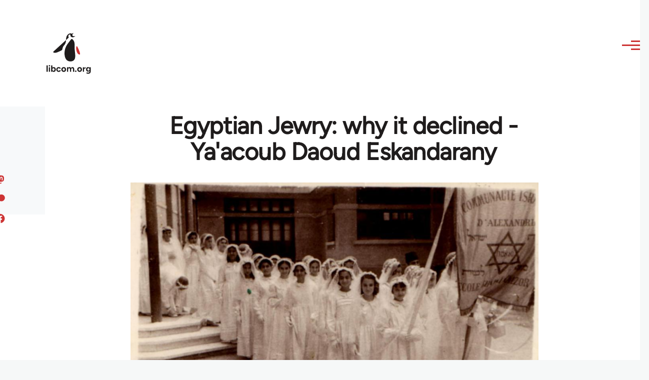

--- FILE ---
content_type: text/html; charset=UTF-8
request_url: https://libcom.org/article/egyptian-jewry-why-it-declined-yaacoub-daoud-eskandarany
body_size: 22840
content:
<!DOCTYPE html>
<html lang="en" dir="ltr" prefix="og: https://ogp.me/ns#" style="--color--primary-hue:202;--color--primary-saturation:79%;--color--primary-lightness:50">
  <head>
    <meta charset="utf-8" />
<meta name="description" content="In order to illustrate the particular problematic of Middle Eastern Jewries, we shall try to give a short historical outline of the Jews who lived in Egypt for 2,000 years, held important positions in the civil service, were rarely exposed to racial persecution and spoke the language of the people. Their culture, customs and way of life were such that no problem of integration or participation in the revolutionary struggles of the Middle Eastern peoples ought to have arisen. Yet, in Egypt as elsewhere in the Mashreq, the Jewish population, with rare exceptions, has left the country. Why? We shall try to explain how this happened." />
<link rel="canonical" href="https://libcom.org/article/egyptian-jewry-why-it-declined-yaacoub-daoud-eskandarany" />
<meta property="og:site_name" content="libcom.org" />
<meta property="og:url" content="https://libcom.org/article/egyptian-jewry-why-it-declined-yaacoub-daoud-eskandarany" />
<meta property="og:title" content="Egyptian Jewry: why it declined - Ya&#039;acoub Daoud Eskandarany" />
<meta property="og:description" content="In order to illustrate the particular problematic of Middle Eastern Jewries, we shall try to give a short historical outline of the Jews who lived in Egypt for 2,000 years, held important positions in the civil service, were rarely exposed to racial persecution and spoke the language of the people. Their culture, customs and way of life were such that no problem of integration or participation in the revolutionary struggles of the Middle Eastern peoples ought to have arisen. Yet, in Egypt as elsewhere in the Mashreq, the Jewish population, with rare exceptions, has left the country. Why? We shall try to explain how this happened." />
<meta property="og:image" content="https://files.libcom.org/files/images/library/BatMitzva.jpg" />
<meta property="og:image" content="https://libcom.orgEgypt.&quot; title=&quot;Bat Mitzvah in Alexandria" />
<meta property="og:image" content="https://libcom.orgEgypt.&quot; /&gt;" />
<meta property="og:image:width" content="1024" />
<meta property="og:image:height" content="691" />
<meta property="og:image:alt" content="Bat Mitzvah in Alexandria, Egypt." />
<meta name="twitter:card" content="summary_large_image" />
<meta name="twitter:description" content="In order to illustrate the particular problematic of Middle Eastern Jewries, we shall try to give a short historical outline of the Jews who lived in Egypt for 2,000 years, held important positions in the civil service, were rarely exposed to racial persecution and spoke the language of the people. Their culture, customs and way of life were such that no problem of integration or participation in the revolutionary struggles of the Middle Eastern peoples ought to have arisen. Yet, in Egypt as elsewhere in the Mashreq, the Jewish population, with rare exceptions, has left the country. Why? We shall try to explain how this happened." />
<meta name="twitter:site" content="@libcomorg" />
<meta name="twitter:title" content="Egyptian Jewry: why it declined - Ya&#039;acoub Daoud Eskandarany" />
<meta name="twitter:image" content="https://files.libcom.org/files/images/library/BatMitzva.jpg" />
<meta name="twitter:image:alt" content="Bat Mitzvah in Alexandria, Egypt." />
<meta name="Generator" content="Drupal 10 (https://www.drupal.org)" />
<meta name="MobileOptimized" content="width" />
<meta name="HandheldFriendly" content="true" />
<meta name="viewport" content="width=device-width, initial-scale=1.0" />
<link rel="icon" href="/themes/custom/libcomolivero/favicon.ico" type="image/vnd.microsoft.icon" />
<link rel="prev" href="/article/zionism-and-its-oriental-subjects-oriental-jews-zionisms-dialectical-contradictions-raphael" />
<link rel="up" href="/article/khamsin-05-oriental-jewry" />
<link rel="next" href="/article/oriental-jews-israel-collective-schizophrenia-hoder" />

    <title>Egyptian Jewry: why it declined - Ya&#039;acoub Daoud Eskandarany | libcom.org</title>
    <link rel="stylesheet" media="all" href="/sites/default/files/css/css_pNy69saVEtzUL53xILook1wwQXgcexoVcXaWiJMChr4.css?delta=0&amp;language=en&amp;theme=libcomolivero&amp;include=[base64]" />
<link rel="stylesheet" media="all" href="/sites/default/files/css/css_IDxRRS8nwnhI0r8V_5A5GRjPIJTahbxBtnmKmuySuVI.css?delta=1&amp;language=en&amp;theme=libcomolivero&amp;include=[base64]" />

    <script type="application/json" data-drupal-selector="drupal-settings-json">{"path":{"baseUrl":"\/","pathPrefix":"","currentPath":"node\/664","currentPathIsAdmin":false,"isFront":false,"currentLanguage":"en"},"pluralDelimiter":"\u0003","gtag":{"tagId":"","consentMode":false,"otherIds":[],"events":[],"additionalConfigInfo":[]},"suppressDeprecationErrors":true,"ajaxPageState":{"libraries":"[base64]","theme":"libcomolivero","theme_token":null},"ajaxTrustedUrl":{"\/search":true},"gtm":{"tagId":null,"settings":{"data_layer":"dataLayer","include_classes":false,"allowlist_classes":"google\nnonGooglePixels\nnonGoogleScripts\nnonGoogleIframes","blocklist_classes":"customScripts\ncustomPixels","include_environment":false,"environment_id":"","environment_token":""},"tagIds":["GTM-KJDB44P"]},"user":{"uid":0,"permissionsHash":"7a6309ff163e3eca974e956dff0b629e6d4fb24ef3b815db70d7f5a1d116d476"}}</script>
<script src="/sites/default/files/js/js_VzAhk6ByYS47lkkKX4m5Lvxmm4Sx7n2SzIWD0ao2WZQ.js?scope=header&amp;delta=0&amp;language=en&amp;theme=libcomolivero&amp;include=eJxdiEEOgCAMwD6E8CQzdSwYtpmNoP5eTxq9NG2zSoMdXRlTfj16pzgZyOKBVKni2IAS3fh3hBWO7-SgtXQ0TbMyozR_hkAvBK2oDJsVBjsvANIy3A"></script>
<script src="/libraries/fontawesome/js/fontawesome.min.js?v=6.4.2" defer></script>
<script src="/libraries/fontawesome/js/brands.min.js?v=6.4.2" defer></script>
<script src="/modules/contrib/google_tag/js/gtag.js?t5x15m"></script>
<script src="/modules/contrib/google_tag/js/gtm.js?t5x15m"></script>

    
<link rel="preload" href="/themes/custom/libcomolivero/fonts/Figtree-VariableFont_wght.ttf" as="font" type="font/ttf" crossorigin>
<link rel="preload" href="/themes/custom/libcomolivero/fonts/Amiri-Regular.ttf" as="font" type="font/ttf" crossorigin>
<link rel="preload" href="/themes/custom/libcomolivero/fonts/Amiri-Bold.ttf" as="font" type="font/ttf" crossorigin>
    <noscript><link rel="stylesheet" href="/core/themes/olivero/css/components/navigation/nav-primary-no-js.css?t5x15m" />
</noscript>
  </head>
  <body class="path-node page-node-type-article">
        <a href="#main-content" class="visually-hidden focusable skip-link">
      Skip to main content
    </a>
    <noscript><iframe src="https://www.googletagmanager.com/ns.html?id=GTM-KJDB44P"
                  height="0" width="0" style="display:none;visibility:hidden"></iframe></noscript>

      <div class="dialog-off-canvas-main-canvas" data-off-canvas-main-canvas>
    
<div id="page-wrapper" class="page-wrapper">
  <div id="page">

          <header id="header" class="site-header" data-drupal-selector="site-header" role="banner">

                <div class="site-header__fixable" data-drupal-selector="site-header-fixable">
          <div class="site-header__initial">
            <button class="sticky-header-toggle" data-drupal-selector="sticky-header-toggle" role="switch" aria-controls="site-header__inner" aria-label="Sticky header" aria-checked="false">
              <span class="sticky-header-toggle__icon">
                <span></span>
                <span></span>
                <span></span>
              </span>
            </button>
          </div>

                    <div id="site-header__inner" class="site-header__inner" data-drupal-selector="site-header-inner">
            <div class="container site-header__inner__container">

              


<div id="block-libcomolivero-site-branding" class="site-branding--bg-white site-branding block block-system block-system-branding-block">
  
    
    <div class="site-branding__inner">
          <a href="/" rel="home" class="site-branding__logo">
        <img src="/themes/custom/libcomolivero/primary-logo.svg" alt="Home" width="209px" height="197px" />
      </a>
              <div class="site-branding__text">
        <div class="site-branding__name">
          <a href="/" title="Home" rel="home">libcom.org</a>
        </div>
      </div>
      </div>
</div>

<div class="header-nav-overlay" data-drupal-selector="header-nav-overlay"></div>


                              <div class="mobile-buttons" data-drupal-selector="mobile-buttons">
                  <button class="mobile-nav-button" data-drupal-selector="mobile-nav-button" aria-label="Main Menu" aria-controls="header-nav" aria-expanded="false">
                    <span class="mobile-nav-button__label">Menu</span>
                    <span class="mobile-nav-button__icon"></span>
                  </button>
                </div>

                <div id="header-nav" class="header-nav" data-drupal-selector="header-nav">
                  


<div class="views-exposed-form form--inline block block-views block-views-exposed-filter-blockarticle-search-page-1" data-drupal-selector="views-exposed-form-article-search-page-1" id="block-exposedformarticle-searchpage-1-2">
  
    
      <div class="block__content">
      <form action="/search" method="get" id="views-exposed-form-article-search-page-1" accept-charset="UTF-8">
  <div class="js-form-item form-item js-form-type-textfield form-item-search-api-fulltext js-form-item-search-api-fulltext form-no-label">
        <input placeholder="search libcom.org" data-drupal-selector="edit-search-api-fulltext" type="text" id="edit-search-api-fulltext" name="search_api_fulltext" value="" size="30" maxlength="128" class="form-text form-element form-element--type-text form-element--api-textfield" />

        </div>
<div data-drupal-selector="edit-actions" class="form-actions js-form-wrapper form-wrapper" id="edit-actions"><input class="button--primary button js-form-submit form-submit" data-drupal-selector="edit-submit-article-search" type="submit" id="edit-submit-article-search" value="Search" />
</div>


</form>

    </div>
  </div>
<nav  id="block-libcomolivero-main-menu" class="primary-nav block block-menu navigation menu--main" aria-labelledby="block-libcomolivero-main-menu-menu" role="navigation">
            
  <h2 class="visually-hidden block__title" id="block-libcomolivero-main-menu-menu">Main navigation</h2>
  
        


          
        
    <ul  class="menu primary-nav__menu primary-nav__menu--level-1" data-drupal-selector="primary-nav-menu--level-1">
            
                          
        
        
        <li class="primary-nav__menu-item primary-nav__menu-item--link primary-nav__menu-item--level-1">
                              
                      <a href="/recent" class="primary-nav__menu-link primary-nav__menu-link--link primary-nav__menu-link--level-1" data-drupal-selector="primary-nav-menu-link-has-children" data-drupal-link-system-path="recent">            <span class="primary-nav__menu-link-inner primary-nav__menu-link-inner--level-1">Recent</span>
          </a>

            
                  </li>
      
                          
        
        
        <li class="primary-nav__menu-item primary-nav__menu-item--link primary-nav__menu-item--level-1">
                              
                      <a href="/article/donate" class="primary-nav__menu-link primary-nav__menu-link--link primary-nav__menu-link--level-1" data-drupal-selector="primary-nav-menu-link-has-children" data-drupal-link-system-path="node/10591">            <span class="primary-nav__menu-link-inner primary-nav__menu-link-inner--level-1">Donate</span>
          </a>

            
                  </li>
      
                          
        
        
        <li class="primary-nav__menu-item primary-nav__menu-item--link primary-nav__menu-item--level-1">
                              
                      <a href="/collections" class="primary-nav__menu-link primary-nav__menu-link--link primary-nav__menu-link--level-1" data-drupal-selector="primary-nav-menu-link-has-children" data-drupal-link-system-path="collections">            <span class="primary-nav__menu-link-inner primary-nav__menu-link-inner--level-1">Collections</span>
          </a>

            
                  </li>
      
                          
        
        
        <li class="primary-nav__menu-item primary-nav__menu-item--link primary-nav__menu-item--level-1">
                              
                      <a href="/article/libcom-introductory-guide" class="primary-nav__menu-link primary-nav__menu-link--link primary-nav__menu-link--level-1" data-drupal-selector="primary-nav-menu-link-has-children" data-drupal-link-system-path="node/11217">            <span class="primary-nav__menu-link-inner primary-nav__menu-link-inner--level-1">Introductions</span>
          </a>

            
                  </li>
      
                          
        
        
        <li class="primary-nav__menu-item primary-nav__menu-item--link primary-nav__menu-item--level-1">
                              
                      <a href="/article/organise" class="primary-nav__menu-link primary-nav__menu-link--link primary-nav__menu-link--level-1" data-drupal-selector="primary-nav-menu-link-has-children" data-drupal-link-system-path="node/23964">            <span class="primary-nav__menu-link-inner primary-nav__menu-link-inner--level-1">Organise</span>
          </a>

            
                  </li>
      
                          
        
        
        <li class="primary-nav__menu-item primary-nav__menu-item--link primary-nav__menu-item--level-1">
                              
                      <a href="/article/libcomorg-introduction" class="primary-nav__menu-link primary-nav__menu-link--link primary-nav__menu-link--level-1" data-drupal-selector="primary-nav-menu-link-has-children" data-drupal-link-system-path="node/9957">            <span class="primary-nav__menu-link-inner primary-nav__menu-link-inner--level-1">About</span>
          </a>

            
                  </li>
          </ul>
  


  </nav>


                  

  <div class="region region--secondary-menu">
    <nav  id="block-libcomolivero-account-menu" class="block block-menu navigation menu--account secondary-nav" aria-labelledby="block-libcomolivero-account-menu-menu" role="navigation">
            
  <span class="visually-hidden" id="block-libcomolivero-account-menu-menu">User account menu</span>
  
        


          <ul class="menu secondary-nav__menu secondary-nav__menu--level-1">
            
                          
        
        
        <li class="secondary-nav__menu-item secondary-nav__menu-item--link secondary-nav__menu-item--level-1">
          <a href="/user/login" class="secondary-nav__menu-link secondary-nav__menu-link--link secondary-nav__menu-link--level-1" data-drupal-link-system-path="user/login">Log in / Register</a>

                  </li>
          </ul>
  


  </nav>

  </div>

                </div>
                          </div>
          </div>
        </div>
      </header>
    
    <div id="main-wrapper" class="layout-main-wrapper layout-container">
      <div id="main" class="layout-main">
        <div class="main-content">
          <a id="main-content" tabindex="-1"></a>
          
  <div class="region region--hero">
    

<div id="block-libcomolivero-page-title" class="block block-core block-page-title-block">
  
  

  <h1 class="title page-title"><span>
  Egyptian Jewry: why it declined - Ya&#039;acoub Daoud Eskandarany
</span>
</h1>


  
</div>

  </div>

          <div class="main-content__container container">
            

  <div class="region region--highlighted grid-full layout--pass--content-medium">
    <div data-drupal-messages-fallback class="hidden messages-list"></div>

  </div>

            

                          <main role="main">
                
                

  <div class="region region--content grid-full layout--pass--content-medium" id="content">
    

<div id="block-libcomolivero-content" class="block block-system block-system-main-block">
  
    
      <div class="block__content">
      

<article data-history-node-id="664" class="node node--type-article grid-full ie11-autorow node--promoted node--view-mode-full">
  <header class="layout--content-narrow">
    
          
  </header>
  <div class="node__content layout--content-narrow">
          <div class="layout layout--onecol">
    <div  class="layout__region layout__region--content">
      

<div class="block block-layout-builder block-extra-field-blocknodearticlecontent-moderation-control">
  
    
      <div class="block__content">
      
    </div>
  </div>


<div class="block block-layout-builder block-field-blocknodearticlefield-media">
  
    
      <div class="block__content">
      
            <div class="field field--name-field-media field--type-entity-reference field--label-hidden field__item"><div class="media media--type-image media--view-mode-default">
  
      
            <div class="field field--name-field-media-image field--type-image field--label-hidden field__item">    <picture>
                  <source srcset="https://files.libcom.org/files/styles/wide/public/images/library/BatMitzva.jpg?itok=Td1pLGIn 1x" media="all and (min-width: 700px)" type="image/jpeg" width="1024" height="691"/>
              <source srcset="https://files.libcom.org/files/styles/small_wide/public/images/library/BatMitzva.jpg?itok=AOppA2IN 1x" media="all and (min-width: 500px)" type="image/jpeg" width="600" height="405"/>
                  <img loading="eager" width="600" height="405" src="https://files.libcom.org/files/styles/small_wide/public/images/library/BatMitzva.jpg?itok=AOppA2IN" alt="Bat Mitzvah in Alexandria, Egypt." title="Bat Mitzvah in Alexandria, Egypt." />

  </picture>

</div>
      
            <div class="field field--name-field-caption field--type-string field--label-hidden field__item">Bat Mitzvah in Alexandria, Egypt.</div>
      
  </div>
</div>
      
    </div>
  </div>


<div class="block block-layout-builder block-field-blocknodearticlefield-introduction">
  
    
      <div class="block__content">
      
            <div class="text-content clearfix field field--name-field-introduction field--type-text-long field--label-hidden field__item"><p>In order to illustrate the particular problematic of Middle Eastern Jewries, we shall try to give a short historical outline of the Jews who lived in Egypt for 2,000 years, held important positions in the civil service, were rarely exposed to racial persecution and spoke the language of the people. Their culture, customs and way of life were such that no problem of integration or participation in the revolutionary struggles of the Middle Eastern peoples ought to have arisen. Yet, in Egypt as elsewhere in the Mashreq, the Jewish population, with rare exceptions, has left the country. Why? We shall try to explain how this happened.</p>
</div>
      
    </div>
  </div>

    </div>
  </div>
  <div class="layout layout--twocol-section layout--twocol-section--67-33 grey-bg">

          <div  class="layout__region layout__region--first">
        

<div class="block block-layout-builder block-field-blocknodearticleuid">
  
    
      <div class="block__content">
      
  
            <div class="field field--name-uid field--type-entity-reference field--label-hidden field__item"><footer>
  
  <div>
    Submitted by <span>libcom</span> on July 26, 2005
  </div>
</footer>
</div>
      
    </div>
  </div>

      </div>
    
          <div  class="layout__region layout__region--second">
        

<div class="block block-better-social-sharing-buttons block-social-sharing-buttons-block">
  
    
      <div class="block__content">
      

    
    
<div style="display: none"><svg aria-hidden="true" style="position: absolute; width: 0; height: 0; overflow: hidden;" version="1.1" xmlns="http://www.w3.org/2000/svg" xmlns:xlink="http://www.w3.org/1999/xlink">
  <defs>
    <symbol id="copy" viewBox="0 0 64 64">
      <path d="M44.697 36.069l6.337-6.337c4.623-4.622 4.623-12.143 0-16.765-4.622-4.623-12.143-4.623-16.765 0l-9.145 9.145c-4.622 4.622-4.622 12.143 0 16.765 0.683 0.683 1.43 1.262 2.22 1.743l4.895-4.896c-0.933-0.223-1.817-0.694-2.543-1.419-2.101-2.101-2.101-5.52 0-7.62l9.145-9.145c2.101-2.101 5.52-2.101 7.62 0s2.101 5.52 0 7.62l-2.687 2.687c1.107 2.605 1.413 5.471 0.922 8.223z"></path>
      <path d="M19.303 27.931l-6.337 6.337c-4.623 4.622-4.623 12.143 0 16.765 4.622 4.623 12.143 4.623 16.765 0l9.144-9.145c4.623-4.622 4.622-12.143 0-16.765-0.682-0.683-1.429-1.262-2.22-1.743l-4.895 4.896c0.932 0.224 1.816 0.693 2.543 1.419 2.101 2.101 2.101 5.519 0 7.621l-9.145 9.145c-2.101 2.101-5.52 2.101-7.62 0s-2.101-5.52 0-7.62l2.687-2.687c-1.108-2.605-1.413-5.471-0.922-8.223z"></path>
    </symbol>
    <symbol id="email" viewBox="0 0 64 64">
      <path d="M32 35.077l18.462-16h-36.924zM27.013 33.307l4.987 4.091 4.909-4.093 13.553 11.617h-36.924zM12.307 43.693v-23.386l13.539 11.693zM51.693 43.693v-23.386l-13.539 11.693z"></path>
    </symbol>
    <symbol id="evernote" viewBox="0 0 64 64">
      <path d="M47.093 19.16c-0.296-1.572-1.239-2.346-2.090-2.651-0.919-0.329-2.783-0.671-5.125-0.944-1.884-0.221-4.099-0.202-5.437-0.162-0.161-1.090-0.932-2.087-1.794-2.431-2.299-0.917-5.853-0.696-6.765-0.443-0.724 0.201-1.527 0.613-1.974 1.247-0.3 0.424-0.493 0.967-0.494 1.725 0 0.429 0.012 1.441 0.023 2.339 0.011 0.901 0.023 1.708 0.023 1.713-0 0.802-0.656 1.455-1.469 1.456h-3.728c-0.796 0-1.403 0.133-1.867 0.342s-0.794 0.492-1.044 0.826c-0.498 0.662-0.585 1.481-0.583 2.315 0 0 0.008 0.682 0.173 2.002 0.138 1.021 1.255 8.158 2.317 10.328 0.411 0.845 0.685 1.196 1.494 1.568 1.801 0.764 5.915 1.615 7.843 1.859 1.924 0.244 3.133 0.757 3.852-0.74 0.003-0.004 0.145-0.372 0.339-0.913 0.625-1.878 0.712-3.544 0.712-4.75 0-0.123 0.181-0.128 0.181 0 0 0.851-0.164 3.864 2.131 4.672 0.906 0.319 2.785 0.602 4.695 0.825 1.727 0.197 2.98 0.871 2.98 5.264 0 2.672-0.566 3.039-3.525 3.039-2.399 0-3.313 0.062-3.313-1.828 0-1.527 1.524-1.367 2.653-1.367 0.504 0 0.138-0.372 0.138-1.314 0-0.937 0.591-1.479 0.032-1.493-3.905-0.107-6.201-0.005-6.201 4.837 0 4.396 1.696 5.212 7.238 5.212 4.345 0 5.876-0.141 7.67-5.66 0.355-1.090 1.213-4.415 1.733-9.998 0.328-3.531-0.31-14.186-0.816-16.875v0zM39.52 30.936c-0.537-0.019-1.053 0.015-1.534 0.092 0.135-1.084 0.587-2.416 2.187-2.361 1.771 0.061 2.020 1.721 2.026 2.845-0.747-0.331-1.672-0.541-2.679-0.576v0zM18.088 19.935h3.73c0.213 0 0.386-0.173 0.386-0.383 0-0.002-0.045-3.169-0.045-4.050v-0.011c0-0.723 0.153-1.355 0.42-1.883l0.127-0.237c-0.014 0.002-0.029 0.010-0.043 0.023l-7.243 7.122c-0.014 0.012-0.023 0.027-0.027 0.042 0.15-0.074 0.354-0.174 0.384-0.186 0.631-0.283 1.396-0.437 2.311-0.437v0z"></path>
    </symbol>
    <symbol id="facebook" viewBox="0 0 64 64">
      <path d="M27.397 53.72v-19.723h-6.647v-8.052h6.647v-6.762c0-4.918 3.987-8.904 8.904-8.904h6.949v7.24h-4.972c-1.563 0-2.829 1.267-2.829 2.829v5.597h7.677l-1.061 8.052h-6.616v19.723z"></path>
    </symbol>
    <symbol id="linkedin" viewBox="0 0 64 64">
      <path d="M14.537 25.873h7.435v23.896h-7.434v-23.896zM18.257 13.995c2.375 0 4.305 1.929 4.305 4.306s-1.929 4.307-4.305 4.307c-0.001 0-0.002 0-0.003 0-2.378 0-4.305-1.927-4.305-4.305 0-0.001 0-0.001 0-0.002v0c0-0 0-0.001 0-0.002 0-2.378 1.927-4.305 4.305-4.305 0.001 0 0.002 0 0.004 0h-0zM26.631 25.873h7.119v3.267h0.102c0.99-1.879 3.413-3.86 7.027-3.86 7.52 0 8.909 4.948 8.909 11.384v13.106h-7.425v-11.621c0-2.771-0.048-6.336-3.86-6.336-3.864 0-4.453 3.020-4.453 6.138v11.819h-7.418v-23.896z"></path>
    </symbol>
    <symbol id="messenger" viewBox="0 0 64 64">
      <path d="M32 8.765c-12.703 0-23 9.63-23 21.508 0 6.758 3.332 12.787 8.544 16.73v8.231l7.849-4.354c1.972 0.571 4.238 0.9 6.58 0.9 0.009 0 0.019 0 0.028 0h-0.002c12.703 0 23-9.629 23-21.508s-10.297-21.508-23-21.508zM34.422 37.607l-5.949-6.18-11.456 6.335 12.56-13.328 5.949 6.18 11.455-6.335-12.559 13.329z"></path>
    </symbol>
    <symbol id="pinterest" viewBox="0 0 64 64">
      <path d="M45.873 25.872c0 8.078-4.487 14.11-11.108 14.11-2.222 0-4.313-1.203-5.030-2.568 0 0-1.195 4.745-1.448 5.66-0.89 3.233-3.512 6.47-3.715 6.737-0.142 0.182-0.457 0.125-0.49-0.117-0.058-0.413-0.725-4.495 0.063-7.825 0.395-1.67 2.648-11.218 2.648-11.218s-0.657-1.315-0.657-3.258c0-3.052 1.77-5.329 3.97-5.329 1.872 0 2.778 1.405 2.778 3.090 0 1.884-1.198 4.698-1.818 7.306-0.517 2.185 1.095 3.965 3.25 3.965 3.9 0 6.525-5.010 6.525-10.945 0-4.511-3.037-7.89-8.565-7.89-6.242 0-10.135 4.657-10.135 9.86 0 1.793 0.53 3.058 1.358 4.036 0.38 0.45 0.435 0.632 0.297 1.149-0.102 0.38-0.325 1.29-0.422 1.653-0.135 0.52-0.558 0.708-1.030 0.515-2.875-1.175-4.215-4.325-4.215-7.865 0-5.849 4.933-12.86 14.713-12.86 7.862 0 13.032 5.686 13.032 11.793z"></path>
    </symbol>
    <symbol id="print" viewBox="0 0 64 64">
      <path d="M14 22h38v-12c0-2.2-1.8-4-4-4h-30c-2.2 0-4 1.8-4 4v12zM12 54h-2c-3.4 0-6-2.6-6-6v-18c0-3.4 2.6-6 6-6h46c3.4 0 6 2.6 6 6v18c0 3.4-2.6 6-6 6h-2v-16h-42v16zM14 40h38v16c0 2.2-1.8 4-4 4h-30c-2.2 0-4-1.8-4-4v-16zM50 34c1.2 0 2-0.8 2-2s-0.8-2-2-2-2 0.8-2 2c0 1.2 0.8 2 2 2v0zM18 46v2h30v-2h-30zM18 52v2h30v-2h-30z"></path>
    </symbol>
    <symbol id="reddit" viewBox="0 0 64 64">
      <path d="M29.37 25.258c-0.001-1.233-1.001-2.232-2.233-2.233h-0c-1.233 0.002-2.231 1.001-2.232 2.233v0c0.001 1.232 1 2.231 2.232 2.233h0c1.233-0.001 2.232-1 2.233-2.232v-0zM36.861 23.023c-1.233 0.001-2.233 1.001-2.234 2.234v0c0.001 1.233 1.001 2.232 2.234 2.233h0c1.233-0.001 2.233-1 2.235-2.233v-0c-0.001-1.234-1.001-2.233-2.235-2.235h-0zM36.33 30.723c-0.843 0.842-2.272 1.252-4.33 1.252-2.059 0-3.487-0.41-4.329-1.252-0.112-0.112-0.267-0.182-0.439-0.182-0.343 0-0.62 0.278-0.62 0.62 0 0.171 0.069 0.326 0.182 0.439v0c1.087 1.086 2.801 1.615 5.206 1.615s4.119-0.529 5.207-1.615c0.112-0.112 0.182-0.267 0.182-0.439 0-0.343-0.278-0.62-0.62-0.62-0.171 0-0.326 0.069-0.438 0.181v0z"></path>
      <path d="M48.13 22.825c0-2.023-1.645-3.668-3.667-3.668-0.933 0-1.785 0.352-2.432 0.927-2.488-1.602-5.705-2.54-9.149-2.677l1.89-5.977 5.142 1.21c0.012 1.66 1.359 3.002 3.020 3.004h0c1.669-0.002 3.021-1.354 3.023-3.022v-0c-0.002-1.669-1.355-3.021-3.023-3.022h-0c-1.235 0.002-2.297 0.743-2.766 1.806l-0.008 0.019-5.664-1.334c-0.043-0.011-0.092-0.017-0.143-0.017-0.276 0-0.509 0.18-0.59 0.429l-0.001 0.004-2.178 6.887c-3.619 0.067-7.015 1.015-9.613 2.69-0.642-0.576-1.495-0.927-2.431-0.927-0.001 0-0.001 0-0.002 0h0c-2.022 0-3.668 1.645-3.668 3.668 0.001 1.332 0.712 2.498 1.775 3.139l0.016 0.009c-0.055 0.343-0.083 0.692-0.083 1.042 0 2.622 1.535 5.068 4.324 6.889 0.887 0.579 1.87 1.071 2.923 1.473-2.056 0.98-3.511 3.366-3.511 6.148 0 3.142 1.858 5.778 4.34 6.455 0.194 0.605 0.409 1.181 0.644 1.723-0.103-0.008-0.224-0.014-0.345-0.014h-0.001c-2.232 0-4.047 1.525-4.047 3.398 0 0.28 0.049 0.57 0.151 0.885 0.083 0.251 0.316 0.429 0.59 0.429 0 0 0 0 0 0h18.617c0.272 0 0.512-0.176 0.593-0.435 0.101-0.325 0.148-0.603 0.148-0.879 0-1.873-1.816-3.398-4.050-3.398-0.084 0-0.166 0.002-0.248 0.007 0.234-0.54 0.449-1.114 0.641-1.715 2.483-0.676 4.34-3.313 4.34-6.455 0-2.782-1.456-5.168-3.511-6.148 1.053-0.402 2.036-0.894 2.922-1.472 2.788-1.82 4.325-4.267 4.325-6.889 0-0.351-0.029-0.698-0.083-1.042 1.079-0.651 1.789-1.817 1.79-3.148v-0zM44.717 12.623c0 0.982-0.8 1.781-1.783 1.781-0.983-0.001-1.78-0.798-1.78-1.781v-0c0.001-0.983 0.797-1.78 1.78-1.782h0c0.983 0 1.783 0.8 1.783 1.782zM40.763 53.086c0 0.024-0.001 0.048-0.002 0.074h-5.255c0.559-0.577 1.072-1.288 1.533-2.11 0.275-0.077 0.59-0.121 0.915-0.121h0c1.549 0 2.809 0.968 2.809 2.157zM25.951 50.928c0.363 0 0.709 0.053 1.026 0.15 0.456 0.81 0.965 1.511 1.516 2.081h-5.347c-0.002-0.022-0.002-0.047-0.003-0.073v-0c0-1.19 1.259-2.157 2.807-2.157zM33.535 53.16h-3.070c-2.758-1.578-4.745-7.083-4.745-13.203 0-1.446 0.111-2.847 0.314-4.168 1.849 0.559 3.875 0.854 5.967 0.854s4.118-0.296 5.969-0.855c0.199 1.245 0.313 2.681 0.313 4.144 0 0.008 0 0.017 0 0.025v-0.001c0 6.12-1.987 11.625-4.746 13.203zM24.628 36.941c-0.096 0.903-0.15 1.951-0.15 3.012 0 0.001 0 0.002 0 0.003v-0c0 2.325 0.27 4.55 0.756 6.537-1.573-0.813-2.681-2.733-2.681-4.968 0-1.935 0.831-3.634 2.075-4.583zM38.764 46.493c0.487-1.987 0.757-4.212 0.757-6.538 0-1.036-0.053-2.043-0.15-3.015 1.243 0.949 2.075 2.648 2.075 4.584 0 2.236-1.108 4.157-2.681 4.969zM32 35.403c-7.268 0-13.181-3.762-13.181-8.387s5.913-8.387 13.181-8.387 13.181 3.762 13.181 8.386c0 4.625-5.913 8.388-13.181 8.388zM19.538 20.398c0.514 0 0.991 0.162 1.384 0.435-1.416 1.128-2.41 2.444-2.928 3.861-0.541-0.447-0.883-1.118-0.883-1.869 0-0 0-0 0-0v0c0.002-1.34 1.087-2.425 2.426-2.427h0zM43.078 20.833c0.385-0.272 0.864-0.436 1.381-0.436 0.001 0 0.002 0 0.004 0h-0c1.34 0.002 2.425 1.087 2.426 2.427v0c0 0.752-0.345 1.424-0.883 1.869-0.518-1.418-1.511-2.732-2.928-3.86z"></path>
    </symbol>
    <symbol id="tumblr" viewBox="0 0 64 64">
      <path d="M36.813 51.2c3.843 0 7.65-1.368 8.909-3.025l0.252-0.332-2.382-7.060c-0.022-0.064-0.082-0.109-0.152-0.109-0 0-0.001 0-0.001 0h-5.32c-0.001 0-0.002 0-0.003 0-0.072 0-0.133-0.049-0.152-0.115l-0-0.001c-0.062-0.235-0.099-0.523-0.105-0.879v-8.633c0-0.089 0.072-0.16 0.161-0.16h6.26c0.089 0 0.161-0.072 0.161-0.161v0-8.833c-0-0.089-0.072-0.16-0.161-0.16 0 0 0 0 0 0h-6.233c0 0 0 0 0 0-0.088 0-0.16-0.072-0.16-0.16 0-0 0-0 0-0v0-8.61c-0.001-0.088-0.072-0.16-0.161-0.16-0 0-0 0-0.001 0v0h-10.931c-0.942 0.016-1.712 0.73-1.815 1.647l-0.001 0.008c-0.546 4.443-2.584 7.11-6.415 8.39l-0.427 0.142c-0.064 0.022-0.11 0.082-0.11 0.152v7.585c0 0.088 0.073 0.16 0.161 0.16h3.912v9.341c0 7.457 5.165 10.975 14.713 10.975zM44.134 47.596c-1.199 1.154-3.66 2.010-6.019 2.050-0.089 0.002-0.176 0.002-0.264 0.002h-0.001c-7.758-0.001-9.828-5.922-9.828-9.422v-10.752c0-0.089-0.072-0.16-0.16-0.16v0h-3.752c-0 0-0 0-0 0-0.088 0-0.16-0.072-0.16-0.16 0-0 0-0 0-0v0-4.898c0-0.066 0.041-0.124 0.102-0.148 4.009-1.561 6.248-4.662 6.838-9.459 0.032-0.267 0.253-0.274 0.255-0.274h5.008c0.089 0 0.16 0.072 0.16 0.161v8.61c0 0 0 0 0 0 0 0.088 0.072 0.16 0.16 0.16 0 0 0 0 0.001 0v0h6.233c0 0 0 0 0 0 0.088 0 0.16 0.072 0.16 0.16 0 0 0 0.001 0 0.001v-0 5.688c0 0 0 0 0 0 0 0.088-0.072 0.16-0.16 0.16 0 0 0 0 0 0h-6.26c-0 0-0.001 0-0.001 0-0.088 0-0.16 0.072-0.16 0.16 0 0 0 0 0 0v0 10.22c0.038 2.301 1.151 3.468 3.31 3.468 0.87 0 1.867-0.203 2.777-0.55 0.017-0.007 0.037-0.011 0.058-0.011 0.069 0 0.128 0.045 0.15 0.107l0 0.001 1.593 4.72c0.020 0.060 0.006 0.126-0.040 0.169z"></path>
    </symbol>
    <symbol id="x" viewBox="0 0 128 128">
      <path d="M16.4,16l37.2,52.9L16,112h8.5l32.7-37.6L83.5,112H112L72.9,56.2L107.8,16h-8.5L69.1,50.7 L44.7,16H16.4z M28.4,22.6h13.1l58.2,82.7H86.4L28.4,22.6z"></path>
    </symbol>
    <symbol id="whatsapp" viewBox="0 0 64 64">
      <path d="M14.080 50.007l2.532-9.248c-1.498-2.553-2.383-5.623-2.383-8.899 0-0.008 0-0.015 0-0.023v0.001c0.004-9.84 8.009-17.845 17.845-17.845 4.774 0.002 9.255 1.861 12.623 5.234 3.37 3.372 5.224 7.856 5.222 12.625-0.004 9.839-8.010 17.845-17.845 17.845 0 0 0.001 0 0 0h-0.008c-3.126-0-6.065-0.805-8.619-2.219l0.091 0.046-9.46 2.482zM23.978 44.294l0.542 0.322c2.158 1.299 4.763 2.068 7.548 2.068 0 0 0.001 0 0.001 0h0.006c8.175 0 14.829-6.654 14.832-14.832 0.002-3.963-1.54-7.689-4.34-10.493s-6.525-4.348-10.486-4.35c-8.181 0-14.835 6.654-14.838 14.831 0 0.007 0 0.015 0 0.023 0 2.918 0.845 5.638 2.303 7.93l-0.036-0.060 0.353 0.562-1.498 5.473 5.613-1.472z"></path>
      <path d="M41.065 36.095c-0.111-0.186-0.408-0.297-0.854-0.521-0.447-0.223-2.639-1.301-3.047-1.45s-0.706-0.224-1.004 0.222c-0.297 0.447-1.151 1.452-1.411 1.748s-0.52 0.335-0.967 0.112c-0.446-0.223-1.882-0.694-3.585-2.213-1.326-1.182-2.221-2.642-2.48-3.088s-0.028-0.688 0.195-0.91c0.201-0.2 0.446-0.521 0.669-0.781s0.297-0.447 0.446-0.744c0.148-0.297 0.074-0.558-0.038-0.781s-1.003-2.418-1.375-3.311c-0.361-0.869-0.73-0.752-1.003-0.765-0.229-0.010-0.498-0.016-0.768-0.016-0.031 0-0.061 0-0.092 0h0.005c-0.297 0-0.78 0.112-1.189 0.558s-1.561 1.525-1.561 3.72c0 2.195 1.598 4.315 1.82 4.613s3.144 4.801 7.617 6.733c0.656 0.296 1.498 0.616 2.361 0.89l0.181 0.050c1.068 0.339 2.040 0.291 2.808 0.176 0.857-0.129 2.638-1.078 3.010-2.12s0.371-1.935 0.26-2.121z"></path>
    </symbol>
    <symbol id="xing" viewBox="-8 -8 80 80">
      <path d="M12.249 17.201l5.083 8.132-7.749 13.284c-0.703 1.204 0.165 2.716 1.559 2.716h6.001c0.949 0 1.827-0.504 2.304-1.324l7.74-13.285c0.499-0.855 0.481-1.916-0.043-2.756l-5.031-8.048c-0.485-0.78-1.34-1.253-2.26-1.253h-6.2c-1.301 0-2.095 1.432-1.404 2.535zM43.241 6.729l-15.9 29.333c-0.437 0.807-0.429 1.783 0.023 2.581l10.536 18.667c0.472 0.837 1.36 1.356 2.321 1.356h5.963c1.387 0 2.261-1.493 1.584-2.703l-10.436-18.631 15.775-29.123c0.703-1.299-0.237-2.877-1.715-2.877h-5.807c-0.977 0-1.877 0.536-2.344 1.396z"></path>
    </symbol>
    <symbol id="truth" viewBox="0 0 144 144">
      <path d="M140.401 45V13.5H53.1006V129.9H90.6006V45H140.401Z" fill="#08051B"/>
      <path d="M3 13.5H39V45H3V13.5Z" fill="#08051B"/>
      <path d="M104.399 98.3994H140.399V129.899H104.399V98.3994Z" fill="#08051B"/>
    </symbol>
    <symbol id="bluesky" viewBox="0 0 600 530">
      <path d="m135.72 44.03c66.496 49.921 138.02 151.14 164.28 205.46 26.262-54.316 97.782-155.54 164.28-205.46 47.98-36.021 125.72-63.892 125.72 24.795 0 17.712-10.155 148.79-16.111 170.07-20.703 73.984-96.144 92.854-163.25 81.433 117.3 19.964 147.14 86.092 82.697 152.22-122.39 125.59-175.91-31.511-189.63-71.766-2.514-7.3797-3.6904-10.832-3.7077-7.8964-0.0174-2.9357-1.1937 0.51669-3.7077 7.8964-13.714 40.255-67.233 197.36-189.63 71.766-64.444-66.128-34.605-132.26 82.697-152.22-67.108 11.421-142.55-7.4491-163.25-81.433-5.9562-21.282-16.111-152.36-16.111-170.07 0-88.687 77.742-60.816 125.72-24.795z"/>
    </symbol>
  </defs>
</svg>
</div>

<div class="social-sharing-buttons">
    <!-- Facebook share button -->
            <a href="https://www.facebook.com/sharer/sharer.php?u=https://libcom.org/article/egyptian-jewry-why-it-declined-yaacoub-daoud-eskandarany&title=Egyptian%20Jewry%3A%20why%20it%20declined%20-%20Ya%27acoub%20Daoud%20Eskandarany" target="_blank" title="Share to Facebook" aria-label="Share to Facebook" class="social-sharing-buttons__button" rel="noopener">
            <svg width=32px height=32px style=border-radius:0px;>
                <use href="/modules/contrib/better_social_sharing_buttons/assets/dist/sprites/social-icons--no-color.svg#facebook" />
            </svg>
        </a>
    
    <!-- Twitter share button -->
    
    <!-- WhatsApp share button -->
    
    <!-- Facebook Messenger share button -->
    
    <!-- Pinterest share button -->
    
    <!-- Linkedin share button -->
    
    <!-- Digg share button -->
    
    <!-- StumbleUpon share button -->
    
    <!-- Slashdot share button -->
    
    <!-- Tumblr share button -->
    
    <!-- Reddit share button -->
            <a href="http://www.reddit.com/submit?url=https://libcom.org/article/egyptian-jewry-why-it-declined-yaacoub-daoud-eskandarany&title=Egyptian%20Jewry%3A%20why%20it%20declined%20-%20Ya%27acoub%20Daoud%20Eskandarany" target="_blank" title="Share to Reddit" aria-label="Share to Reddit" class="social-sharing-buttons__button" rel="noopener">
            <svg width=32px height=32px style=border-radius:0px;>
                <use href="/modules/contrib/better_social_sharing_buttons/assets/dist/sprites/social-icons--no-color.svg#reddit" />
            </svg>
        </a>
    
    <!-- Evernote share button -->
    
    <!-- Email share button -->
    
    <!-- Copy link share button -->
    
  <!-- Print share button -->
  </div>

    </div>
  </div>

      </div>
    
  </div>
  <div class="layout layout--onecol">
    <div  class="layout__region layout__region--content">
      

<div class="block block-layout-builder block-field-blocknodearticlefield-body">
  
    
      <div class="block__content">
      
            <div class="text-content clearfix field field--name-field-body field--type-text-long field--label-hidden field__item"><p>The presence of the Jews in Egypt goes back further than that of any of the other communities of the diaspora except, perhaps, the Jews in Babylon. We find traces of Jewish presence in Egypt – a country of political asylum – in the biblical books of Kings and Chronicles: Jeroboam went there to escape the fury of his father King Solomon; also refugees from Jerusalem abandoned Judea during the Babylonian invasion in order to join the Jewish colonies already in Upper and Lower Egypt.</p>
<p>There is still in existence a documentary record of this very early presence; the papyrus of Elephantine, which dates from the year 27 of the reign of Darius I (494 BC), and which mentions the existence of two Judean garrisons in Upper Egypt and of a temple dedicated by these colonies to Yeho (Yahve), built in Elephantine in 525 Be.</p>
<p>The history of the Jews in Egypt can be divided into four periods:</p>
<p>1. The pre-Hellenic period.</p>
<p>2. The Hellenic period, when Alexandria became the most important Jewish intellectual centre of the diaspora – and also the least Judean one.</p>
<p>3. The Arab period.</p>
<p>4. The period beginning in the nineteenth century with the reign of Mohammad Ali and ending in 1956 with the expulsion, or more or less spontaneous departure, of virtually the whole of Egyptian Jewry.</p>
<p>We shall discuss the last two periods, as they enable us to understand the situation of the Jews in the Arab countries. What are the main features? It is well known that until the beginning of the nineteenth century, the Jews, far from concentrating in the urban centres only, were spread all over Egypt. From the oasis of Fayum to Damiette, the Jews were in almost all small towns and villages, where they were civil servants or agents of the state: tax collectors, treasurers, economic intermediaries, astronomers, agronomists and state physicians. They were also craftsmen, merchants, pedlars, and peasants. Lying as it does across the trade routes between North Africa and the road to India, between Europe and Asia, Egypt was visited by many travellers from Spain, France and the Balkans.<a class="see-footnote" id="footnoteref1_5if3ejp" title="See letter no 72 of the Gueniza, in Toledoth ha-Yehudim be-Mizraim ou­ve-Suria, by E. Strauss-Ashtor; written in Judeo-Arab, and mentioning the arrival in Alexandria of Jewish merchants from Marseille, the letter dates from 1229 or 1235." href="#footnote1_5if3ejp">1</a>
 In the disputes about ritual between Babylonians and the Judeans, the travellers sided with the academies of Palestine. It was in this capacity that the academies of Egypt attracted many scholars of the Talmud,<a class="see-footnote" id="footnoteref2_z17cw6i" title="Sa&#039;adia Ibn-Youssef al-Fayumi, from Fayum, who became &#039;Exilarch&#039; of Babylon in the ninth century; and David Ben-Daniel, &#039;Gaon&#039; of the Jews from Egypt, Palestine and Syria in 1089 are two well-known names. and eventually became a religious authority in their own right." href="#footnote2_z17cw6i">2</a>
</p>
<p>At the same time, merchants and scholars went from Egypt to penetrate and conquer the unexplored markets of Yemen and Aden, and the warehouses of Asia Minor, where Jewish communities lived under the yoke of the Byzantine Empire in its final decline. In­tellectual and economic life flourished from the time of the Tulunids (middle of the tenth century) up to the Ottoman conquest of 1517. The tolerance of minorities was such that there survived in Cairo until the seventeenth century a strong Samaritan colony, and several hundred Karaite families lived there up to the twentieth century, among whom were the grammarians and Masoretes of the Ben-Asher dynasty.</p>
<p>Thus, the Jews felt on one hand the tolerance, and on the other, the 'ritual' humiliation which is the lot of the Peoples of the Book (Christians, Jews and Mazdeans) under Islam. However, the positions they occupied gave them a socially enviable status.</p>
<p>Being irreplaceable intermediaries and civil servants, they were also the first to feel the impact of urban uprisings which followed a vacuum in administration or a change of regime or dynasty. The Cairo community suffered periods of crisis, or temporary humiliations during its long history. There was the imposition of the yellow turban, the temporary closing of synagogues, and the ban on engaging in commerce. But these oppressive measures were abandoned as the regime strengthened and the economy was stabilised. The rural communities, on the other hand, enjoyed fifteen centuries without any harassment. Living in a country where no peasant revolts occurred, these communities, such as those of Ziftah, Mehallah, Damiette or Mit-Ghamr, were the backbone of Egyptian Jewry's resistance to all foreign influence on their cult, from Spanish Jews arriving there from the fourteenth century onwards. Thus, until 1950, there were Jewish peasants from the Wahba clan in the province of Gharbieh, in the villages of Kuesna, Sinbu and Khelwet el-Ghalban, and travellers like Saphir in the nineteenth century mention Jewish workers in the salt pans of Rashid and Damiette, and peasants in the province of Dakalieh.</p>
<p>It was with the beginning of the Ottoman Empire's decay and the economic deterioration of the Arab East – left out of the great in­ternational trade routes – and with the rise of a competing Armenian and Greek petty and middle bourgeoisie, and the emergence of Egyptian merchants, that the situation of the Jews – who drew their strength from the exclusivity of their position – began to deteriorate.</p>
<p>From the end of the seventeenth century, following the violent mystical and political movements created by Shabetai Zvi and Nathan of Ghaza, Egyptian Jewry entered an era of profound economic and intellectual decadence – this after having produced scholars and charismatic leaders like Isaac Luria (ARI) in the seventeenth century or H.I.D. Azulay (HIDA) at the end of the eighteenth century. Being reduced to the role of money changers and money lenders – of in­termediaries – the Jews survived with difficulty within the Jewish quarters (the Hara), where, with the approach of the night, they barricaded themselves in. Very religious and dogmatic, they were as ill-prepared as they could be for the events that would change the face of Egypt: the invasion of Napoleon, the opening up of Egypt to Europe, the Saint-Simonian intervention and the craving of the new state power elite for everything European.<br />
Once at the centre of economic and social power, they now became dependent on the knowledge and power of others. They sought rabbis in Italy and the Balkans. They looked for elders in Europe, who would undertake to 'civilize' them, that is, to westernise Egyptian Jewry.</p>
<p>From now on, the Jewish community in Egypt was divided intellectually, physically and emotionally. One part clung to a struggle which quickly became a rearguard battle to maintain its Egyptian identity. The other part, succumbing to foreign influences, gradually identified itself with foreign powers and thus contributed to its own material and intellectual liquidation.</p>
<p>Here is a description of what was happening, in a letter written by a Jew from Cairo, dated 1897: 'I have the feeling that the Jews in Egypt will one day wake from a bad dream... Most of them (have become)... French subjects. Since 1796, the coming of Napoleon, France employs them in the same way as they are employed by Madragia, Poland, Moscovia – as conscious, willing or unwilling agents of its influence; of French influence. The Jesuits, though, are busy enough at it. The Jews unconsciously help the Jesuits. France is not satisfied with the subjects it has already; it is trying to acquire new ones every day...'<a class="see-footnote" id="footnoteref3_i83hyw8" title=" In &#039;Jews in nineteenth century Egypt&#039;, by Jacob Landau, NY University Press." href="#footnote3_i83hyw8">3</a>
 Thus, within several decades, Egyptian Jewry – 'reinforced' by European and Balkan elements, turns to­wards Eurocentric fascination, and plays the same game as the state power itself, that is, collaboration with the western powers, and syste­matic spoliation of Egypt.</p>
<p>Let us take the extreme case of the community of Alexandria. Here two irreconcilable clans of notables came into being: on the one hand those gathered around the Baron de Menasce – an Austrian sub­ject – and on the other hand the last handful of the old Egyptian community. The Egyptian government, as arbitrator in the conflict, advocated reunification, and placed the community of Alexandria under the protection of the Austrian government, whereas the notables adopt a code of rules copied from that of the Consistoire de Paris, and written in Italian, a language that only an infinitesmal part of Alexandrian Jewry could understand. Most Jewish children in Alexandria went to the schools of the Alliance Israelite Universelle (of Paris). Even so, there were petitions demanding that European Jews be allowed to open their own schools, so that their children might go to institutions other than those used by the 'scum of Arabised Jews'.<a class="see-footnote" id="footnoteref4_0dr4gyw" title="See Petition des juifs corfiotes, espagnols, russes, polonais et roumains d&#039;Alexandrie addressee a  I&#039;AIU, of 3 July 1896 and the report of S. Benedict sent by the AIU to Alexandria in 1903." href="#footnote4_0dr4gyw">4</a>
</p>
<p>In Cairo the situation is similar, though the conflict is less pronounced; and the same also in Tantah, Mansurah or Port Said. Little by little the 20 per cent of Egyptian Jews who are of foreign origins<a class="see-footnote" id="footnoteref5_j0yrs8g" title="From the Maghreb, Libya, Syria, Lebanon, Palestine, Italy; and Ashkenazim from Eastern Europe, according to Maurice Fargeon, Les Juifs en Egypte, Cairo, 1938. In 1946 there were 70,000 Jews, of whom 20 per cent were of foreign origin; possession of a foreign passport did not necessarily mean foreign origin. Thus, quite a number of Egyptians had the most diverse nationalities (French, Greek, Italian, British, Panamanian, Ecuadorian, etc), while many newly arrived people acquired Egyptian nationality. As a matter of fact, most Egyptian Jews were stateless, a result of their being on the waiting list (Egyptian nationality did not really exist before the 1920s). Apart from the 70,000 Jews there were 8,000-9,000 Karaites, completely identified with the Egyptians, but who shared the lot of the Jews and followed the same evolution (but with some &#039;delay&#039;). Nowadays 450 Jews live in Egypt." href="#footnote5_j0yrs8g">5</a>
 impose their way of life on the autochtones, who, at first by the hundreds and later by the thousands, strive to acquire the com­fortable position of comprador bourgeoisie.</p>
<p>Within two or three generations, most Egyptian Jews were acculturated: they spoke French, Italian, Greek, Ladino and English; they left traditional Jewish studies (the Talmud and especially the Zohar) to the poorest among them, to the sub-proletariat, and became neo-urbanised and strangers in their own country and their own culture, alienated, torn between two cultures, and stateless.</p>
<p>Even though in Cairo and in the Nile delta, Arabic remained the language of the majority, and in Alexandria Arab studies became fashionable during the 184Os, the petty bourgeoisie imitated the elites they had chosen, or that were forced on them, and plunged with all their cultural heart and economic body into collaboration with the foreign powers.</p>
<p>'Enrichissez-vous. Copy Europe. Be ashamed of your Arabic language.' These became the slogans of the well-to-do, followed by the most disinherited – with disgust but nevertheless very quickly, under the pressure of economic and political realities.</p>
<p>Still, opposition to this Europeanisation appeared from the end of the nineteenth century. First, within the synagogues, or rather the meeting places of the locality, where rabbis and talmudists fought with vigour against any innovation from abroad. There were also some intellectuals who sided wholeheartedly with the Egyptian people and its struggle. Ya'acoub Sanu'a, known as Abu-Nadara, for in­stance, was a Jewish Egyptian nationalist who was exiled by the British and who carried on the anti-colonial struggle by his writings from Paris. Back in Egypt, he was the first to launch the slogan 'Egypt for the Egyptians! Egypt for all Egyptians!' during a large mass meeting in front of the pyramids. Later on, from the beginning of the 194Os, Jewish intellectuals were to join the ranks of the Egyptian Communist Party or of the MDLN (Mouvement Démocratique de Liberation National – Ha Dé To), whereas Karaite groups from the Jewish quarter of Cairo were to found their own communist group (Etoile Rouge). Zionism, as a matter of fact, was almost unheard of, if not despised. Here is what a member of the group 'Ahavat Zion' wrote bitterly from Cairo: 'The Jewish population of Cairo is divided into three distinct communities amounting to a total of 30,000 or 40,000 people; the majority is composed of Sephardim or Karaites who constitute a compact block who are living in our country for many years; and due to this ancient implantation in the midst of the Egyptian people they have a very limited notion of all the sufferings of the Jewish masses (in Europe) during recent times, and are also completely unaware of what zionism has created for the last ten years. To the extent that Egypt has done anything for zionism, this is the doing of the minority, the Ashkenazi Jews, who arrived in the country some 30 years before. The Ashkenazi community, incapable of assimilating itself to the native style, has formed its own group and all its endeavours to create a zionist way of life come to nothing mainly because of the Sephardic opposition to it. The head of the sephardic community, M. Cattaui, had reacted with irony to the idea of the creation of a Jewish state according to the principle that Dr Herzl himself explained to him.'<a class="see-footnote" id="footnoteref6_ib3hmz8" title="Letter of 21 December 1910, sent to the Zionist Office in Cologne; in Jews in nineteenth century Egypt, op cit." href="#footnote6_ib3hmz8">6</a>
</p>
<p>During this period a newspaper called Mizraim written in Judeo Arabic,<a class="see-footnote" id="footnoteref7_cbpccpc" title="The language of this paper was Judeo-Arabic and not Ladino as stated in the Encyclopedia Judaica. It should be noted that during the second quarter of the twentieth century many writings were published in Arabic, some on Jewish liturgy (Siddur Farhi, Siddur Ezra), as well as poetry (Murad Faraj), apologiae or polemical books (Faraj, Farhi, Mallul, Castro...), all on subjects of the &#039;Jewish heritage&#039;. In order to complete the picture, one must mention that besides the French speaking (or, for some time, Italian) Jewish lycées, there were also those which prepared for the Arab baccalaureat. But these non-paying schools, subsidised by the community, carried over the ideology of the leading citizens, and: A) only children of craftsmen, the poor and the petty bourgeoisie were admitted; B) those lycéens mostly played the role of trend­setters for the following generation, towards French or English education." href="#footnote7_cbpccpc">7</a>
 was published in Cairo, and another Jewish paper, written in standard Arabic, was published in Alexandria (1880). It was also during this period that there occurred accusations of ritual murder (Damanhur, Tantah, Alexandria, Port Said, Cairo), followed by lynching of Jews. In all of them, the accusers were Greek-Orthodox or Maltese. Eager as always to please the western world, leading Jewish citizens in most cases avoided the issue. In 1902 a Cairo Jew by the name of Kahana was accused of ritual murder. While the trial was on, the chief rabbi Ben-Simon found it convenient to visit Lebanon for a month, and the community could only find lawyers who abandoned the case. Finally, only a Karaite lawyer, a jurist and the 'decision maker' of his community, Murad Faraj, accepted the defence of Kahana.</p>
<p>It was also during this period that, exasperated with 'the degrading tyranny' of the leading citizens (letter of Somekh, dated 15 July 1908) Jews reacted violently against the Jewish pashas and beys (Cattaui, Mosseri) and launched a vigorous campaign of pamphlets written in Arabic in the Haret el-Yahud (a pamphlet called Tyqz al-Umma al­-Israyilia .</p>
<p>But these were mere rearguard struggles, as also were those waged in the 1950s by anti-zionist Jews gathered in the 'movement of Egyptians of Mosaic confession'. Egyptian Jewry more and more overtly took up the cause of the West. In one wave after another Egypt's Jews left, between 1947 and 1956, without hope of return to the country where they had been rooted for 25 centuries. Less than a third (the poorest, the most religious, the least westernised, the most disinherited) went to Israel. The rest were to disperse in Europe, North and South America or Australia.</p>
<p>What conclusions can one draw from this glance at history?</p>
<p>1. The Jews of Egypt, socially part of the state apparatus from the period of the Califate until the end of the reign of King Farouk, were essentially attached to a dynasty. Thus, they were to suffer during their long history in Egypt merely from court upheavals, from changes of regime or from invasions bringing about a redistribution of economic and political functions.</p>
<p>2. Until the middle of the nineteenth century, they were integrated within the rural population. This enabled them to keep their traditions and links with the population surrounding them. With the penetration of the West, dividing lines appear very quickly. A minority continued to keep the traditional way of life, but very soon it found itself either in the situation of a sub-urbanised sub-proletariat, or it joined the ranks of the petty and middle bourgeoisie, serving as a link between the big companies (producing sugar and cotton) and the countryside. Very quickly, within two generations, the leading citizens of the villages became the representatives of foreign companies, and they acquired the nationality of these companies. The system of capitulation – introduced in 1882 – moreover bestowed on them, as citizens of the foreign powers, exorbitant economic and legal privileges.</p>
<p>3. Rarely exposed to persecutions, the Jews of Egypt suffered from physical and economic brutalities with their elevation in the world of trade and finance. In direct competition with the other minorities, they became – after several centuries – victims of Christian anti­semitism, from the second half of the nineteenth century.</p>
<p>4. Whatever may have been their social impact and the extent of their intellectual influence for hundreds of years, the Jews lived the history of Egypt as a separate minority. Overtly used as scapegoats for centuries, their situation deteriorated with the decline of the monarchy. Branded as strangers and as loyal to the court and to zionism, they were objects of every kind of provocation, whether on behalf of the political police or of the ultra-reactionary fringe represented by the Muslim Brothers. Unhappily integrated within a revolutionary movement dominated by Stalinism, they drifted towards zionism – virtually against their will – a zionism of 'no option', a religious zionism, rather than a political zionism, to which they were total strangers,<a class="see-footnote" id="footnoteref8_wuueg8i" title=" Various letters of Somekh, responsible for the education of the Jews, express the violence of anti-zionist sentiments of Egyptian Jews. He considers zionism a handicap of the Jews as Jews and Egyptians. Again and again he mentions in his letters the role of the Ashkenazim and Sephardim in the destructive work undertaken by &#039;confused warrior minds&#039; against the project of emancipation within the country taking shape among a section of Egyptian Jews (of the urbanised middle class) at the beginning of the century." href="#footnote8_wuueg8i">8</a>
 and which had never had many followers in Egypt except a few within the fringe of the Ashkenazim and Italian and Balkan Jews.</p>
<p>5. Thus, conscious and unconscious collaborators of western penetration, excluded from history, being 'objectively' in the position of exploiters (alienated) – they vanished from the Egyptian scene (together with the Greek, Italians, Maltese, Armenians and the old Copt and Muslim bourgeoisie) while a new bourgeois class took their place.</p>
<p>6. At the risk of moving towards political prescriptions, we venture to say that we are obliged to put forward once more the prospect of a revolutionary movement, and a struggle incorporating the whole spectrum of ethnic strata, and based on class divisions, as the only solution of the Jewish problem (and those of all other ethnic minorities) in the Middle East.</p>
<p><em>Ya'acoub Daoud Eskandarany</em></p>
<p>Full article in <a href="/files/egyptian_jewry.pdf">PDF format</a> (24kb.)</fn></p>


  <ul class="footnotes">
                          <li class="footnote" id="footnote1_5if3ejp"><a class="footnote-label" href="#footnoteref1_5if3ejp">1</a>See letter no 72 of the Gueniza, in Toledoth ha-Yehudim be-Mizraim ou­ve-Suria, by E. Strauss-Ashtor; written in Judeo-Arab, and mentioning the arrival in Alexandria of Jewish merchants from Marseille, the letter dates from 1229 or 1235.</li>
                                <li class="footnote" id="footnote2_z17cw6i"><a class="footnote-label" href="#footnoteref2_z17cw6i">2</a>Sa'adia Ibn-Youssef al-Fayumi, from Fayum, who became 'Exilarch' of Babylon in the ninth century; and David Ben-Daniel, 'Gaon' of the Jews from Egypt, Palestine and Syria in 1089 are two well-known names.<fn> and eventually became a religious authority in their own right.</li>
                                <li class="footnote" id="footnote3_i83hyw8"><a class="footnote-label" href="#footnoteref3_i83hyw8">3</a> In 'Jews in nineteenth century Egypt', by Jacob Landau, NY University Press.</li>
                                <li class="footnote" id="footnote4_0dr4gyw"><a class="footnote-label" href="#footnoteref4_0dr4gyw">4</a>See Petition des juifs corfiotes, espagnols, russes, polonais et roumains d'Alexandrie addressee a  I'AIU, of 3 July 1896 and the report of S. Benedict sent by the AIU to Alexandria in 1903.</li>
                                <li class="footnote" id="footnote5_j0yrs8g"><a class="footnote-label" href="#footnoteref5_j0yrs8g">5</a>From the Maghreb, Libya, Syria, Lebanon, Palestine, Italy; and Ashkenazim from Eastern Europe, according to Maurice Fargeon, Les Juifs en Egypte, Cairo, 1938.</p>
<p>In 1946 there were 70,000 Jews, of whom 20 per cent were of foreign origin; possession of a foreign passport did not necessarily mean foreign origin. Thus, quite a number of Egyptians had the most diverse nationalities (French, Greek, Italian, British, Panamanian, Ecuadorian, etc), while many newly arrived people acquired Egyptian nationality. As a matter of fact, most Egyptian Jews were stateless, a result of their being on the waiting list (Egyptian nationality did not really exist before the 1920s). Apart from the 70,000 Jews there were 8,000-9,000 Karaites, completely identified with the Egyptians, but who shared the lot of the Jews and followed the same evolution (but with some 'delay'). Nowadays 450 Jews live in Egypt.</li>
                                <li class="footnote" id="footnote6_ib3hmz8"><a class="footnote-label" href="#footnoteref6_ib3hmz8">6</a>Letter of 21 December 1910, sent to the Zionist Office in Cologne; in Jews in nineteenth century Egypt, op cit.</li>
                                <li class="footnote" id="footnote7_cbpccpc"><a class="footnote-label" href="#footnoteref7_cbpccpc">7</a>The language of this paper was Judeo-Arabic and not Ladino as stated in the Encyclopedia Judaica. It should be noted that during the second quarter of the twentieth century many writings were published in Arabic, some on Jewish liturgy (Siddur Farhi, Siddur Ezra), as well as poetry (Murad Faraj), apologiae or polemical books (Faraj, Farhi, Mallul, Castro...), all on subjects of the 'Jewish heritage'.</p>
<p>In order to complete the picture, one must mention that besides the French speaking (or, for some time, Italian) Jewish lycées, there were also those which prepared for the Arab baccalaureat. But these non-paying schools, subsidised by the community, carried over the ideology of the leading citizens, and: A) only children of craftsmen, the poor and the petty bourgeoisie were admitted; B) those lycéens mostly played the role of trend­setters for the following generation, towards French or English education.</li>
                                <li class="footnote" id="footnote8_wuueg8i"><a class="footnote-label" href="#footnoteref8_wuueg8i">8</a> Various letters of Somekh, responsible for the education of the Jews, express the violence of anti-zionist sentiments of Egyptian Jews. He considers zionism a handicap of the Jews as Jews and Egyptians. Again and again he mentions in his letters the role of the Ashkenazim and Sephardim in the destructive work undertaken by 'confused warrior minds' against the project of emancipation within the country taking shape among a section of Egyptian Jews (of the urbanised middle class) at the beginning of the century.</li>
            </ul>
</div>
      
    </div>
  </div>


<div class="block block-layout-builder block-extra-field-blocknodearticlebook-navigation">
  
    
      <div class="block__content">
      
  <nav id="book-navigation-45356" class="book-navigation" role="navigation" aria-labelledby="book-label-45356">
    
          <h2 class="visually-hidden" id="book-label-45356">Book traversal links for 45356</h2>
      <ul class="book-pager">
              <li class="book-pager__item book-pager__item--previous">
          <a class="book-pager__link book-pager__link--previous" href="/article/zionism-and-its-oriental-subjects-oriental-jews-zionisms-dialectical-contradictions-raphael" rel="prev" title="Go to previous page">Zionism and its Oriental subjects: the Oriental Jews in Zionism&#039;s dialectical contradictions - Raphael Shapiro</a>
        </li>
                    <li class="book-pager__item book-pager__item--center">
          <a class="book-pager__link book-pager__link--center" href="/article/khamsin-05-oriental-jewry" title="Go to parent page">Up</a>
        </li>
                    <li class="book-pager__item book-pager__item--next">
          <a class="book-pager__link book-pager__link--next" href="/article/oriental-jews-israel-collective-schizophrenia-hoder" rel="next" title="Go to next page">Oriental Jews in Israel­; collective schizophrenia - A. Hoder</a>
       </li>
          </ul>
      </nav>

    </div>
  </div>


<div class="block block-layout-builder block-extra-field-blocknodearticlelinks">
  
    
      <div class="block__content">
      <ul class="links inline">
          <li><a href="/book/export/html/664" title="Show a printer-friendly version of this book page and its sub-pages.">Printer-friendly version</a></li>
      </ul>
    </div>
  </div>


<div class="block block-layout-builder block-field-blocknodearticlefield-tags">
  
    
      <div class="block__content">
      

<div class="field field--name-field-tags field--type-entity-reference field--label-hidden field--tags">
    <ul class="links field__items field--tags__items">
          <li class="field--tags__item"><a href="/tags/race" hreflang="en">racism</a></li>
          <li class="field--tags__item"><a href="/tags/jewish" hreflang="en">Jewish</a></li>
          <li class="field--tags__item"><a href="/tags/egypt" hreflang="en">Egypt</a></li>
          <li class="field--tags__item"><a href="/tags/yaacoub-daoud-eskandarany" hreflang="en">Ya&#039;acoub Daoud Eskandarany</a></li>
          <li class="field--tags__item"><a href="/tags/pdf" hreflang="en">PDF</a></li>
      </ul>
</div>

    </div>
  </div>


<div class="block block-layout-builder block-field-blocknodearticlefield-article-comments">
  
      <h2 class="block__title">Comments</h2>
    
      <div class="block__content">
      

<section data-drupal-selector="comments" class="comments">

  
  

  
</section>

    </div>
  </div>

    </div>
  </div>

  </div>
    </article>

    </div>
  </div>

  </div>

              </main>
                        


  <div class="region region--content-below">
    

<div class="views-element-container block block-views block-views-blocksimilar-content-block-1" id="block-similar-content">
  
      <h2 class="block__title">Related content</h2>
    
      <div class="block__content">
      <div><div class="view view-similar-content view-id-similar_content view-display-id-block_1 js-view-dom-id-d49f18481b6185105f55b87fa973a4b9de178ba0a4c280ed673fc386a70072b0">
  
    
      
      <div class="view-content">
      




<div class="views-view-responsive-grid views-view-responsive-grid--horizontal" style="--views-responsive-grid--column-count:3;--views-responsive-grid--cell-min-width:300px;--views-responsive-grid--layout-gap:10px;">
      <div class="views-view-responsive-grid__item">
      <div class="views-view-responsive-grid__item-inner">

<article data-history-node-id="27858" class="node node--type-article node--promoted node--view-mode-card">
  <a href="/article/anti-semitism-and-makhnovists">
  <div class="node__content">
        
            <div class="field field--name-field-media field--type-entity-reference field--label-hidden field__item"><div class="media media--type-image media--view-mode-card">
  
      
            <div class="field field--name-field-media-image field--type-image field--label-hidden field__item">  <img loading="lazy" src="https://files.libcom.org/files/styles/large/public/images/history/makhno_nestor.jpg?itok=DKKr_a-U" width="480" height="360" alt="" />


</div>
      
  </div>
</div>
      
  
            <div class="field field--name-title field--type-string field--label-hidden field__item"><h2>Anti-Semitism and the Makhnovists</h2>
</div>
      <div class="field-introduction text-content">Malet finds that - despite false allegations - Makhno was not anti-Semitic and that incidents of anti-Semitism among the Makhnovists were less…</div>
  </div>
    </a>
</article>
</div>
    </div>
      <div class="views-view-responsive-grid__item">
      <div class="views-view-responsive-grid__item-inner">

<article data-history-node-id="52749" class="node node--type-article node--promoted node--view-mode-card">
  <a href="/article/unjewish-state-politics-jewish-identity-israel-akiva-orr">
  <div class="node__content">
        
            <div class="field field--name-field-media field--type-entity-reference field--label-hidden field__item"><div class="media media--type-image media--view-mode-card">
  
      
            <div class="field field--name-field-media-image field--type-image field--label-hidden field__item">  <img loading="lazy" src="https://files.libcom.org/files/styles/large/public/images/library/Akiva-Orr.jpg?itok=ikbIlNd5" width="480" height="360" alt="Akiva Orr." title="Akiva Orr." />


</div>
      
  </div>
</div>
      
  
            <div class="field field--name-title field--type-string field--label-hidden field__item"><h2>The unJewish state: the politics of Jewish identity in Israel - Akiva Orr</h2>
</div>
      <div class="field-introduction text-content">Akiva Orr looks at the failure of Israel's founders to provide a source for modern Jewish identity…</div>
  </div>
    </a>
</article>
</div>
    </div>
      <div class="views-view-responsive-grid__item">
      <div class="views-view-responsive-grid__item-inner">

<article data-history-node-id="57613" class="node node--type-article node--promoted node--view-mode-card">
  <a href="/article/history-62-group">
  <div class="node__content">
        
            <div class="field field--name-field-media field--type-entity-reference field--label-hidden field__item"><div class="media media--type-image media--view-mode-card">
  
      
            <div class="field field--name-field-media-image field--type-image field--label-hidden field__item">  <img loading="lazy" src="https://files.libcom.org/files/styles/large/public/images/history/62-group-arrest.jpg?itok=rJQq30R-" width="480" height="360" alt="A member of the 62 group is arrested in Victoria Park, London, 1962" title="A member of the 62 group is arrested in Victoria Park, London, 1962" />


</div>
      
  </div>
</div>
      
  
            <div class="field field--name-title field--type-string field--label-hidden field__item"><h2>A history of the 62 Group</h2>
</div>
      <div class="field-introduction text-content">A special feature on the 1962 Committee, more commonly known as the 62 Group, a militant, Jewish-led anti-fascist organisation formed in London…</div>
  </div>
    </a>
</article>
</div>
    </div>
      <div class="views-view-responsive-grid__item">
      <div class="views-view-responsive-grid__item-inner">

<article data-history-node-id="45358" class="node node--type-article node--promoted node--view-mode-card">
  <a href="/article/khamsin-05-oriental-jewry">
  <div class="node__content">
        
            <div class="field field--name-field-media field--type-entity-reference field--label-hidden field__item"><div class="media media--type-image media--view-mode-card">
  
      
            <div class="field field--name-field-media-image field--type-image field--label-hidden field__item">  <img loading="lazy" src="https://files.libcom.org/files/styles/large/public/images/library/khamsin5.gif?itok=zKMb1VfY" width="480" height="360" alt="" />


</div>
      
  </div>
</div>
      
  
            <div class="field field--name-title field--type-string field--label-hidden field__item"><h2>Khamsin #05: Oriental Jewry</h2>
</div>
      <div class="field-introduction text-content">Issue of Khamsin from 1978 primarily about the Oriental Jewry.
</div>
  </div>
    </a>
</article>
</div>
    </div>
      <div class="views-view-responsive-grid__item">
      <div class="views-view-responsive-grid__item-inner">

<article data-history-node-id="50557" class="node node--type-article node--promoted node--view-mode-card">
  <a href="/article/voice-aliens-about-anti-alien-resolution-cardiff-trade-union-congress">
  <div class="node__content">
        
            <div class="field field--name-field-media field--type-entity-reference field--label-hidden field__item"><div class="media media--type-image media--view-mode-card">
  
      
            <div class="field field--name-field-media-image field--type-image field--label-hidden field__item">  <img loading="lazy" src="https://files.libcom.org/files/styles/large/public/images/library/A_Voice_From_The_Aliens_%28reprint_of_1895_pamphlet%29_cover.png?itok=NXzDWezt" width="480" height="360" alt="Voice from the Aliens cover image" title="A voice from the aliens (1895): About the Anti-Alien Resolution of the Cardiff Trade Union Congress" />


</div>
      
  </div>
</div>
      
  
            <div class="field field--name-title field--type-string field--label-hidden field__item"><h2>A voice from the aliens: about the anti-alien resolution of the Cardiff Trade Union Congress</h2>
</div>
      <div class="field-introduction text-content">No One Is Illegal's 2006 reprint of the first known leaflet against immigration…</div>
  </div>
    </a>
</article>
</div>
    </div>
      <div class="views-view-responsive-grid__item">
      <div class="views-view-responsive-grid__item-inner">

<article data-history-node-id="52781" class="node node--type-article node--promoted node--view-mode-card">
  <a href="/article/israel-politics-myths-and-identity-crises-akiva-orr">
  <div class="node__content">
        
            <div class="field field--name-field-media field--type-entity-reference field--label-hidden field__item"><div class="media media--type-image media--view-mode-card">
  
      
            <div class="field field--name-field-media-image field--type-image field--label-hidden field__item">  <img loading="lazy" src="https://files.libcom.org/files/styles/large/public/images/library/israel_myths.jpg?itok=AsuAcsHw" width="480" height="360" alt="" />


</div>
      
  </div>
</div>
      
  
            <div class="field field--name-title field--type-string field--label-hidden field__item"><h2>Israel: politics, myths and identity crises - Akiva Orr</h2>
</div>
      <div class="field-introduction text-content">Akiva Orr examines the politics and ideology of Zionism and demystifies the notion of the 'Jewish…</div>
  </div>
    </a>
</article>
</div>
    </div>
  </div>

    </div>
  
          </div>
</div>

    </div>
  </div>

  </div>

          </div>
        </div>
        <div class="social-bar">
          
<div class="social-bar__inner fixable">
  <div class="rotate">
    

<div id="block-socialmedialinks" class="block-social-media-links block block-social-media-links-block">
  
    
      <div class="block__content">
      

<ul class="social-media-links--platforms platforms inline horizontal">
      <li>
      <a class="social-media-link-icon--facebook" href="https://www.facebook.com/libcom.org"  aria-label="Like us on facebook" title="Like us on facebook" >
        <span class='fab fa-facebook fa-2x'></span>
      </a>

          </li>
      <li>
      <a class="social-media-link-icon--patreon" href="https://www.patreon.com/libcom"  aria-label="Support us on patreon" title="Support us on patreon" >
        <span class='fab fa-patreon fa-2x'></span>
      </a>

          </li>
      <li>
      <a class="social-media-link-icon--mastodon" href="https://mastodon.social/@libcom"  aria-label="Follow us on Mastodon" title="Follow us on Mastodon" >
        <span class='fab fa-mastodon fa-2x'></span>
      </a>

          </li>
  </ul>

    </div>
  </div>

  </div>
</div>

        </div>
      </div>
    </div>

    <footer class="site-footer">
      <div class="site-footer__inner container">
        
        

  <div class="region region--footer-bottom grid-full layout--pass--content-medium">
    <nav  id="block-footer" class="block block-menu navigation menu--footer" aria-labelledby="block-footer-menu" role="navigation">
            
  <h2 class="visually-hidden block__title" id="block-footer-menu">Footer menu</h2>
  
        
          <ul  class="menu menu--level-1">
            
                          
        
        
        <li class="menu__item menu__item--link menu__item--level-1">
                    
          <a href="/" class="menu__link menu__link--link menu__link--level-1" data-drupal-link-system-path="&lt;front&gt;"><img src="/themes/custom/libcomolivero/footer-logo.svg" width="74px" height="76px" loading="lazy" alt="Home" /></a>

          
        </li>
      
                          
        
        
        <li class="menu__item menu__item--link menu__item--level-1">
                    
          <a href="/article/donate" class="menu__link menu__link--link menu__link--level-1" data-drupal-link-system-path="node/10591">Donate</a>

          
        </li>
      
                          
        
        
        <li class="menu__item menu__item--link menu__item--level-1">
                    
          <a href="/article/help-out" class="menu__link menu__link--link menu__link--level-1" data-drupal-link-system-path="node/9486">Help out</a>

          
        </li>
      
                          
        
        
        <li class="menu__item menu__item--link menu__item--level-1">
                    
          <a href="/library/libcomorg-other-languages" title="libcom content in languages other than English" class="menu__link menu__link--link menu__link--level-1">Other languages</a>

          
        </li>
      
                          
        
        
        <li class="menu__item menu__item--link menu__item--level-1">
                    
          <a href="/notes" class="menu__link menu__link--link menu__link--level-1" data-drupal-link-system-path="node/9485">Site notes</a>

          
        </li>
          </ul>
  


  </nav>

  </div>

      </div>
    </footer>

    <div class="overlay" data-drupal-selector="overlay"></div>

  </div>
</div>

  </div>

    
    
  <script src="/sites/default/files/js/js_02ZYxSEw4yi1-F3Ojd7gFeKUJlytInUFrxtmmPgdvBc.js?scope=footer&amp;delta=0&amp;language=en&amp;theme=libcomolivero&amp;include=eJxdiEEOgCAMwD6E8CQzdSwYtpmNoP5eTxq9NG2zSoMdXRlTfj16pzgZyOKBVKni2IAS3fh3hBWO7-SgtXQ0TbMyozR_hkAvBK2oDJsVBjsvANIy3A"></script>
<script defer src="https://static.cloudflareinsights.com/beacon.min.js/vcd15cbe7772f49c399c6a5babf22c1241717689176015" integrity="sha512-ZpsOmlRQV6y907TI0dKBHq9Md29nnaEIPlkf84rnaERnq6zvWvPUqr2ft8M1aS28oN72PdrCzSjY4U6VaAw1EQ==" data-cf-beacon='{"version":"2024.11.0","token":"121998ed320e42e081d76ed439944ba2","r":1,"server_timing":{"name":{"cfCacheStatus":true,"cfEdge":true,"cfExtPri":true,"cfL4":true,"cfOrigin":true,"cfSpeedBrain":true},"location_startswith":null}}' crossorigin="anonymous"></script>
</body>
</html>
